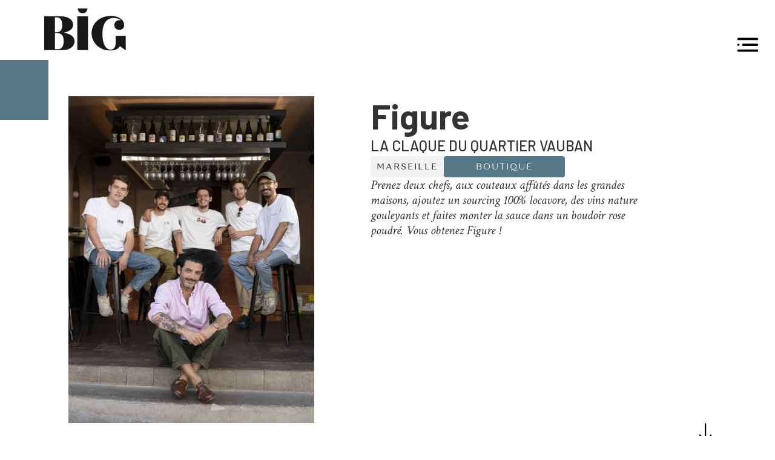

--- FILE ---
content_type: text/html; charset=utf-8
request_url: https://www.bigisaguide.com/places/figure
body_size: 8482
content:
<!DOCTYPE html><!-- Last Published: Thu Sep 18 2025 15:56:44 GMT+0000 (Coordinated Universal Time) --><html data-wf-domain="www.bigisaguide.com" data-wf-page="5ef5e0d2104f1ec157e63748" data-wf-site="5ebd0ced2338f5526901a945" lang="fr" data-wf-collection="5ef5e0d2104f1e5126e63746" data-wf-item-slug="figure"><head><meta charset="utf-8"/><title>BIG — Figure</title><meta content="Marseille - Boutique - Prenez deux chefs, aux couteaux affûtés dans les grandes maisons, ajoutez un sourcing 100% locavore, des vins nature gouleyants et faites monter la sauce dans un boudoir rose poudré. Vous obtenez Figure !" name="description"/><meta content="BIG — Figure" property="og:title"/><meta content="Marseille - Boutique - Prenez deux chefs, aux couteaux affûtés dans les grandes maisons, ajoutez un sourcing 100% locavore, des vins nature gouleyants et faites monter la sauce dans un boudoir rose poudré. Vous obtenez Figure !" property="og:description"/><meta content="https://cdn.prod.website-files.com/5ef5dee0b3424a31ca9d894d/64c922f03a00c3532e8fbde8_BIG-MRS-2023-Figure-JS-6.webp" property="og:image"/><meta content="BIG — Figure" property="twitter:title"/><meta content="Marseille - Boutique - Prenez deux chefs, aux couteaux affûtés dans les grandes maisons, ajoutez un sourcing 100% locavore, des vins nature gouleyants et faites monter la sauce dans un boudoir rose poudré. Vous obtenez Figure !" property="twitter:description"/><meta content="https://cdn.prod.website-files.com/5ef5dee0b3424a31ca9d894d/64c922f03a00c3532e8fbde8_BIG-MRS-2023-Figure-JS-6.webp" property="twitter:image"/><meta property="og:type" content="website"/><meta content="summary_large_image" name="twitter:card"/><meta content="width=device-width, initial-scale=1" name="viewport"/><link href="https://cdn.prod.website-files.com/5ebd0ced2338f5526901a945/css/big-webapp.shared.ea2db8c64.min.css" rel="stylesheet" type="text/css"/><style>html.w-mod-js:not(.w-mod-ix3) :is(.video-ratio, .video-title, .overlay-menu-player) {visibility: hidden !important;}</style><link href="https://fonts.googleapis.com" rel="preconnect"/><link href="https://fonts.gstatic.com" rel="preconnect" crossorigin="anonymous"/><script src="https://ajax.googleapis.com/ajax/libs/webfont/1.6.26/webfont.js" type="text/javascript"></script><script type="text/javascript">WebFont.load({  google: {    families: ["Droid Sans:400,700","Lato:100,100italic,300,300italic,400,400italic,700,700italic,900,900italic","Montserrat:100,100italic,200,200italic,300,300italic,400,400italic,500,500italic,600,600italic,700,700italic,800,800italic,900,900italic","Rubik:300,300italic,regular,italic,500,500italic,700,700italic,900,900italic","Barlow:100,100italic,200,200italic,300,300italic,regular,italic,500,500italic,600,600italic,700,700italic,800,800italic,900,900italic","Crimson Text:regular,italic,600,600italic,700,700italic"]  }});</script><script type="text/javascript">!function(o,c){var n=c.documentElement,t=" w-mod-";n.className+=t+"js",("ontouchstart"in o||o.DocumentTouch&&c instanceof DocumentTouch)&&(n.className+=t+"touch")}(window,document);</script><link href="https://cdn.prod.website-files.com/5ebd0ced2338f5526901a945/5efc7c9925512a52e9365129_big-rg-32.png" rel="shortcut icon" type="image/x-icon"/><link href="https://cdn.prod.website-files.com/5ebd0ced2338f5526901a945/5efc7c9425512a055f365127_big-rg-256.png" rel="apple-touch-icon"/><link href="https://www.bigisaguide.com/places/figure" rel="canonical"/><script src="https://www.google.com/recaptcha/api.js" type="text/javascript"></script><!-- Browser Back Button -->
<script>
$( document ).ready(function() {
	$( ".back-button" ).click(function() { // Create any class name between the " ". Then add this class name to any back button on that page.  
		window.history.back();
	});
});
</script>

<!-- Web App -->

<meta name="application-name" content="BIG">
<meta name="apple-mobile-web-app-title" content="BIG">
<meta name="msapplication-starturl" content="http://bigisaguide.com/">

<!-- PAS DE HIGHLIGHT ou CALLOUTS-->
<style>
  body {
   -webkit-tap-highlight-color: transparent;
   -webkit-touch-callout: none;

}
</style>

<!-- SPLASH SCREEN iPhone Xs Max (1242px x 2688px) --> 
<link rel="apple-touch-startup-image" media="(device-width: 414px) and (device-height: 896px) and (-webkit-device-pixel-ratio: 3)" href="https://cdn.prod.website-files.com/5ebd0ced2338f5526901a945/5efdcf421f1db231a483122c_iphonexsmax_splash.png"> 
<!-- iPhone Xr (828px x 1792px) --> 
<link rel="apple-touch-startup-image" media="(device-width: 414px) and (device-height: 896px) and (-webkit-device-pixel-ratio: 2)" href="https://cdn.prod.website-files.com/5ebd0ced2338f5526901a945/5efdcf41543867f8088fd6d6_iphonexr_splash.png"> 
<!-- iPhone X, Xs (1125px x 2436px) --> 
<link rel="apple-touch-startup-image" media="(device-width: 375px) and (device-height: 812px) and (-webkit-device-pixel-ratio: 3)" href="https://cdn.prod.website-files.com/5ebd0ced2338f5526901a945/5efdcf40cf2408ba0ef5088e_iphonex_splash.png"> 
<!-- iPhone 8 Plus, 7 Plus, 6s Plus, 6 Plus (1242px x 2208px) --> 
<link rel="apple-touch-startup-image" media="(device-width: 414px) and (device-height: 736px) and (-webkit-device-pixel-ratio: 3)" href="https://cdn.prod.website-files.com/5ebd0ced2338f5526901a945/5efdcf40f36dda2f4d3a1a67_iphoneplus_splash.png"> 
<!-- iPhone 8, 7, 6s, 6 (750px x 1334px) --> 
<link rel="apple-touch-startup-image" media="(device-width: 375px) and (device-height: 667px) and (-webkit-device-pixel-ratio: 2)" href="https://cdn.prod.website-files.com/5ebd0ced2338f5526901a945/5efdcf405438677ea68fd6d5_iphone6_splash.png">  
<!-- iPhone 5 (640px x 1136px) -->
<link rel="apple-touch-startup-image" media="(device-width: 320px) and (device-height: 568px) and (-webkit-device-pixel-ratio: 2)" href="https://cdn.prod.website-files.com/5ebd0ced2338f5526901a945/5efdcf406b66cc272950c883_iphone5_splash.png">
<!-- iPad Pro 12.9" (2048px x 2732px) --> 
<link rel="apple-touch-startup-image" media="(device-width: 1024px) and (device-height: 1366px) and (-webkit-device-pixel-ratio: 2)" href="https://cdn.prod.website-files.com/5ebd0ced2338f5526901a945/5efdcf3e571eb05f1b47c347_ipadpro2_splash.png"> 
<!-- iPad Pro 11” (1668px x 2388px) --> 
<link rel="apple-touch-startup-image" media="(device-width: 834px) and (device-height: 1194px) and (-webkit-device-pixel-ratio: 2)" href="https://cdn.prod.website-files.com/5ebd0ced2338f5526901a945/5efdcf3f58d535126199efc1_ipadpro3_splash.png"> 
<!-- iPad Pro 10.5" (1668px x 2224px) --> 
<link rel="apple-touch-startup-image" media="(device-width: 834px) and (device-height: 1112px) and (-webkit-device-pixel-ratio: 2)" href="https://cdn.prod.website-files.com/5ebd0ced2338f5526901a945/5efdcf3ef5bb4066a84bcfe0_ipadpro1_splash.png"> 
<!-- iPad Mini, Air (1536px x 2048px) --> 
<link rel="apple-touch-startup-image" media="(device-width: 768px) and (device-height: 1024px) and (-webkit-device-pixel-ratio: 2)" href="https://cdn.prod.website-files.com/5ebd0ced2338f5526901a945/5efdcf3e4148e09ae5ab8dfe_ipad_splash.png">


<script defer type="text/javascript" src="https://api.pirsch.io/pirsch.js"
    id="pirschjs"
    data-code="dOr4BVrCIdT96ilgnklQL7Hx9pJCY2l2"></script><style>
		.blog-slider-section {
    		display: none;
        background-size: contain;
				background-repeat: no-repeat;
    }
    .blog-slider {
    		opacity: 0;	
        background-size: contain;
				background-repeat: no-repeat;
       
    }
</style>

<link rel="stylesheet" href="https://use.fontawesome.com/releases/v5.7.0/css/all.css" integrity="sha384-lZN37f5QGtY3VHgisS14W3ExzMWZxybE1SJSEsQp9S+oqd12jhcu+A56Ebc1zFSJ" crossorigin="anonymous">
<link rel="stylesheet" type="text/css" href="https://kenwheeler.github.io/slick/slick/slick.css"/>
<link rel="stylesheet" type="text/css" href="https://kenwheeler.github.io/slick/slick/slick-theme.css"/>
<style>
{
  -webkit-font-smoothing: antialiased;
}
.slick-prev, .slick-next {
	  width: 0px !important;
    height: 0px !important;
    border: 0px solid #fff !important;
    border-radius: 0px !important;
    font-family: inherit !important;
}
.slick-slide img {
	display:inline-block;
}
.slick-prev:hover .slick-prev:before , .slick-next:hover .slick-next:before {
	  color:black;
}
.slick-prev:before, .slick-next:before {
	font-family: inherit !important;
}
.slick-next:before {
    content: '❯' !important;
    font-size: 0px;
    color: #333;;
}
.slick-prev:before {
    content: '❮' !important;
    font-size: 0px;
    color: #333;;
}
.slick-next {
    right: 0px;
}
.slick-prev {
    left: 0px !important;;
}
.slick-prev, .slick-next {
	z-index:0;
}
.slick-dots {
		bottom:-40px;
}
.slick-dots li {
		width:6px;
}

.slick-dots li.slick-active button {
		opacity:.5;
}
.slick-dots li button {
		width:6px;
    height:6px;
    border-radius:10px;
    background-color:black;
}
.slick-dots li button:before {
		color:white;
    font-size:0px;
}
@media only screen and (max-width: 600px) {
  .slick-prev, .slick-next {
	    top: auto;
    width: 0px !important;
    height: 0px !important;
    bottom: 0;
    margin: 0 20px;
}
.testimonials-content {
    font-size: 24px;
    line-height: 36px;
}
.name {
		font-size: 22px;
}
}
</style>

<script>
// Create a mutation observer
let observer = new MutationObserver(mutations => {
  // For each mutation...
  mutations.forEach(mutation => {
    // If the mutation added nodes...
    if (mutation.addedNodes.length) {
      // For each added node...
      mutation.addedNodes.forEach(node => {
        // If the node is a script element...
        if (node.tagName === 'SCRIPT') {
          // If the script's URL contains 'recaptcha'...
          if (node.src.includes('recaptcha')) {
            // Remove the script
            node.remove();
          }
        }
      });
    }
  });
});

// Start observing the document with the configured configurations
observer.observe(document, { childList: true, subtree: true });
</script></head><body class="body"><nav class="bandeau-block _2022"><div data-animation="default" data-collapse="all" data-duration="150" data-easing="ease-in-out" data-easing2="ease-in-out" role="banner" class="navbar _2022 w-nav"><div class="navbar-wrapper"><a href="/" class="button-desktop logo _2022 w-inline-block"><img src="https://cdn.prod.website-files.com/5ebd0ced2338f5526901a945/5ef9ce81fe404e6ef50331f8_logo-big.svg" alt="Logo BIG Guide" class="logo_desktop"/></a><div class="nav-colors-container links"><div class="nav-colors-bar empty"></div><div class="nav-colors-bar _2 empty"></div><div class="nav-colors-bar _3 empty"></div><div class="nav-colors-bar _4 empty"></div></div><nav role="navigation" class="nav-menu w-nav-menu"><a href="/articles" class="nav-link w-nav-link">RENDEZ-VOUS éditoriaux </a><a href="/who" class="nav-link who w-nav-link">Who IS BIG ?</a><a href="/rubriques" class="nav-link w-nav-link">Rubriques</a><a href="https://www.bigisaguide.com/search" class="nav-link w-nav-link">Rechercher</a><a href="/shop" class="nav-link w-nav-link">COMMANDER</a></nav><div data-w-id="d066c23f-e6f0-1b23-aca4-e5f1aebd63cb" class="menu-button-2 mobile-secondary w-nav-button"><img src="https://cdn.prod.website-files.com/5ebd0ced2338f5526901a945/6297757939d50a88089f470b_menu.svg" loading="lazy" alt="" class="image-28"/></div></div></div></nav><div class="nav-colors-container"><div style="background-color:#567788" class="nav-colors-bar full"></div></div><header class="chapeau-div"><div class="chapeau-container"><img height="" alt="Figure" src="https://cdn.prod.website-files.com/5ef5dee0b3424a31ca9d894d/64c922f03a00c3532e8fbde8_BIG-MRS-2023-Figure-JS-6.webp" sizes="100vw" srcset="https://cdn.prod.website-files.com/5ef5dee0b3424a31ca9d894d/64c922f03a00c3532e8fbde8_BIG-MRS-2023-Figure-JS-6-p-500.webp 500w, https://cdn.prod.website-files.com/5ef5dee0b3424a31ca9d894d/64c922f03a00c3532e8fbde8_BIG-MRS-2023-Figure-JS-6-p-800.webp 800w, https://cdn.prod.website-files.com/5ef5dee0b3424a31ca9d894d/64c922f03a00c3532e8fbde8_BIG-MRS-2023-Figure-JS-6.webp 863w" class="image-1-fiche desktop"/><div class="rightblockfiche blending"><h1 class="h1-lieu">Figure</h1><h2 class="h2-lieu">La claque du quartier Vauban</h2><div class="tags-fiche"><div class="double-ville w-condition-invisible"><a href="https://bigisaguide.com/who-marseille" class="categorie_fiche ville w-inline-block"><img alt="" src="" class="icone_cat w-dyn-bind-empty"/><div class="pilule-text">MARSEILLE</div></a><a href="https://bigisaguide.com/who-saint-tropez" class="categorie_fiche ville w-inline-block w-condition-invisible"><img alt="" src="" class="icone_cat w-dyn-bind-empty"/><div class="pilule-text">Marseille</div></a></div><a href="https://bigisaguide.com/who-marseille" class="categorie_fiche ville w-inline-block"><img alt="" src="" class="icone_cat w-dyn-bind-empty"/><div class="pilule-text">MARSEILLE</div></a><a href="https://bigisaguide.com/who-saint-tropez" class="categorie_fiche ville w-inline-block w-condition-invisible"><img alt="" src="" class="icone_cat w-dyn-bind-empty"/><div class="pilule-text">Marseille</div></a><a href="https://bigisaguide.com/who-montpellier" class="categorie_fiche ville w-inline-block w-condition-invisible"><img alt="" src="" class="icone_cat w-dyn-bind-empty"/><div class="pilule-text">MONTPELLIER</div></a><a style="background-color:#567788" href="/rubriques/boutiques" class="categorie_fiche outline w-inline-block"><img alt="" src="" class="icone_cat w-dyn-bind-empty"/><div class="pilule-text">Boutique</div></a></div><div><p class="paragraph-lieu">Prenez deux chefs, aux couteaux affûtés dans les grandes maisons, ajoutez un sourcing 100% locavore, des vins nature gouleyants et faites monter la sauce dans un boudoir rose poudré. Vous obtenez Figure ! </p></div></div></div><a href="#main-content" class="continue_arrow w-inline-block"><img src="https://cdn.prod.website-files.com/5ebd0ced2338f5526901a945/5ed2458ea553daa91bdeef72_arrow_down.svg" alt="Dérouler la page" class="image-11"/></a></header><div class="padding-medium w-condition-invisible"><div class="vertical-centered"><h1>Nouveauté</h1><p>Mise à jour en cours</p></div></div><main id="main-content" class="main-content"><div class="fiche-image-2"><p class="fiche-paragraph serif _2022">« C’est très simple ici, on ne sait jamais ce qu’il va y avoir à la carte ! ». Christophe Juville est l’un des trois fondateurs de ce pimpant laboratoire de la bistronomie avec les chefs Ferdinand Fravega, ex-second du Prairial à Lyon et Rémi Hernandez, duGrand Restaurant à Paris. Ensemble, ils ont décidé de bousculer le schéma traditionnel de la cave à manger, autour d’assiettes pointues et de canons friands à
déboucher sur place ou à emporter. Tous les week-ends de l’été, place au tandem
Federico et Fiola, du Café Les Deux Gares et de Brutal à Paris, pour une résidence en dentelle et produits bruts. Nans, le sommelier, veille sur une sélection de quilles bien trempées. Côté rouge, cap sur une macération carbonique de grenache et de Lledoner Pelut du Domaine Balansa, frais et fruité comme une grenadine. Version blanc, il nous emmène en vadrouille du côté de la Savoie, au chevet d’une parcelle de vieilles vignes de Jacquère, choyée par Mathieu Apffel. Tendue sur le fil de la minéralité et de la salinité, sa cuvée Avant la tempête, donne envie d’y replonger et surtout, de prolonger l’échappée. </p><div class="rich-text-cms w-dyn-bind-empty w-richtext"></div><div data-delay="4000" data-animation="slide" class="blog-slider w-slider" data-autoplay="false" data-cms="slider" data-easing="ease" data-hide-arrows="false" data-disable-swipe="false" data-autoplay-limit="0" data-nav-spacing="3" data-duration="500" data-infinite="true"><div class="mask-2 w-slider-mask"><div data-cms="slide" class="slide-5 w-slide"></div><div data-cms="slide" class="slide-5 w-slide"></div><div data-cms="slide" class="slide-5 w-slide"></div><div data-cms="slide" class="slide-5 w-slide"></div><div data-cms="slide" class="slide-5 w-slide"></div><div data-cms="slide" class="slide-5 w-slide"></div><div data-cms="slide" class="slide-5 w-slide"></div><div data-cms="slide" class="slide-5 w-slide"></div><div data-cms="slide" class="slide-5 w-slide"></div><div data-cms="slide" class="slide-5 w-slide"></div><div data-cms="slide" class="slide-5 w-slide"></div><div data-cms="slide" class="slide-5 w-slide"></div></div><div data-cms="left-arrow" class="left-arrow-2 w-slider-arrow-left"><div class="icon-5 w-icon-slider-left"></div></div><div data-cms="right-arrow" class="right-arrow-2 w-slider-arrow-right"><div class="icon-4 w-icon-slider-right"></div></div><div class="slide-nav-2 w-slider-nav w-round"></div></div><div class="slider2"><div class="collection-list-wrapper-2 w-dyn-list"><script type="text/x-wf-template" id="wf-template-73cdf370-41bb-4f40-4d6d-e71a85c5a1b9">%3Cdiv%20role%3D%22listitem%22%20class%3D%22w-dyn-item%20w-dyn-repeater-item%22%3E%3Cdiv%20style%3D%22background-image%3Aurl(%26quot%3Bhttps%3A%2F%2Fcdn.prod.website-files.com%2F5ef5dee0b3424a31ca9d894d%2F64c922ed3fc8f0f00e99cc0d_BIG-MRS-2023-Figure-JS-4.webp%26quot%3B)%22%20class%3D%22bg_image%22%3E%3C%2Fdiv%3E%3C%2Fdiv%3E</script><div role="list" class="images w-dyn-items"><div role="listitem" class="w-dyn-item w-dyn-repeater-item"><div style="background-image:url(&quot;https://cdn.prod.website-files.com/5ef5dee0b3424a31ca9d894d/64c922ed3fc8f0f00e99cc0d_BIG-MRS-2023-Figure-JS-4.webp&quot;)" class="bg_image"></div></div><div role="listitem" class="w-dyn-item w-dyn-repeater-item"><div style="background-image:url(&quot;https://cdn.prod.website-files.com/5ef5dee0b3424a31ca9d894d/64c92300b25fb5a3793badb7_BIG-MRS-2023-Figure-JS-3.webp&quot;)" class="bg_image"></div></div><div role="listitem" class="w-dyn-item w-dyn-repeater-item"><div style="background-image:url(&quot;https://cdn.prod.website-files.com/5ef5dee0b3424a31ca9d894d/64c92300f8cb949890ccb1c0_BIG-MRS-2023-Figure-JS-5.webp&quot;)" class="bg_image"></div></div></div><div class="w-dyn-hide w-dyn-empty"><div>No items found.</div></div></div></div></div><div class="fiche-image-3"><p class="fiche-paragraph serif paragraph-5 w-dyn-bind-empty"></p></div><a href="https://www.bigisaguide.com/articles/ferme-vallon-bouis" class="link-5 w-condition-invisible">Découvrez notre article sur la ferme des bouis</a><div id="contact" class="container-3 w-container"><div class="contacts"><div id="horaires" class="horaires"><div style="color:#567788" class="horaires-text">7/7 le soir, Samedi et dimanche midi</div><div class="div-block-4"></div></div><div style="background-color:#567788" class="liens"><div class="syrendre"><div class="text-block-6 hidden">s&#x27;y rendre</div></div><a href="#" class="info-bubble-div map w-inline-block"><div class="rs-icon"><img src="https://cdn.prod.website-files.com/5ebd0ced2338f5526901a945/5ed265033643bc7793cd788e_address.svg" alt="Adresse" class="contact-img"/></div><div class="contact-item-text">90, boulevard Vauban 13006 Marseille</div></a><a href="#" class="info-bubble-div map w-inline-block w-condition-invisible"><div class="rs-icon"><img src="https://cdn.prod.website-files.com/5ebd0ced2338f5526901a945/5ed265033643bc7793cd788e_address.svg" alt="Adresse" class="contact-img"/></div><div class="contact-item-text w-dyn-bind-empty"></div></a><a href="tel:0465570887" class="info-bubble-div w-inline-block"><div class="rs-icon"><img src="https://cdn.prod.website-files.com/5ebd0ced2338f5526901a945/5ed2695dec5df258e6f3c3ee_telephone.svg" alt="Téléphone" class="contact-img _2"/></div><div class="contact-item-text">04 65 57 08 87</div></a><a style="background-color:#567788" href="#" class="info-bubble-div addcontact w-inline-block w-condition-invisible"><div class="rs-icon"><img src="https://cdn.prod.website-files.com/5ebd0ced2338f5526901a945/5ed269e27eda2aeb7ac7a92b_repertoire.svg" alt="Ajout aux contacts" class="contact-img _2"/></div><div class="contact-item-text">Ajouter à mes contacts</div></a><a href="#" class="info-bubble-div w-inline-block w-condition-invisible"><div class="rs-icon"><img src="https://cdn.prod.website-files.com/5ebd0ced2338f5526901a945/5ed269bd7eda2a6d9dc7a820_web.svg" alt="Site web" class="contact-img _2"/></div><div class="contact-item-text">Visiter le site web</div></a><div class="div-block-7"><div class="social-inside"><a style="border-color:#567788" href="https://www.instagram.com/figuremarseille" target="_blank" class="info-bubble-div social w-inline-block"><div class="rs-icon"><img src="https://cdn.prod.website-files.com/5ebd0ced2338f5526901a945/5ece2ee4f1473a546d863c2c_instagram.svg" alt="Instagram" class="contact-img _2 darker"/></div></a><a style="border-color:#567788" href="#" class="info-bubble-div social w-inline-block w-condition-invisible"><div class="rs-icon"><img src="https://cdn.prod.website-files.com/5ebd0ced2338f5526901a945/5ed26ac63b7997118452421f_facebook.svg" alt="Facebook" class="contact-img _2"/></div></a></div></div></div></div><a style="background-color:#567788" href="/rubriques/boutiques" class="fixed-category w-inline-block"><img src="https://cdn.prod.website-files.com/5ebd0ced2338f5526901a945/5ed26bdfec5df20f65f3d222_arrow_back.svg" loading="lazy" style="background-color:#567788" alt="Retour" class="image-25"/><div class="link-3">Boutique</div></a></div></main><div id="back-button" class="back-button"><img src="https://cdn.prod.website-files.com/5ebd0ced2338f5526901a945/5ed26bdfec5df20f65f3d222_arrow_back.svg" alt="Retour" class="back-icon"/></div><div class="blog-slider-section"><div class="w-container"><div class="w-dyn-list"><script type="text/x-wf-template" id="wf-template-8be0c20e-867f-b688-dbb9-12bf40fe53a1">%3Cdiv%20data-cms%3D%22image%22%20style%3D%22background-image%3Aurl(%26quot%3Bhttps%3A%2F%2Fcdn.prod.website-files.com%2F5ef5dee0b3424a31ca9d894d%2F64c922ed3fc8f0f00e99cc0d_BIG-MRS-2023-Figure-JS-4.webp%26quot%3B)%22%20role%3D%22listitem%22%20class%3D%22w-dyn-item%20w-dyn-repeater-item%22%3E%3C%2Fdiv%3E</script><div role="list" class="w-dyn-items"><div data-cms="image" style="background-image:url(&quot;https://cdn.prod.website-files.com/5ef5dee0b3424a31ca9d894d/64c922ed3fc8f0f00e99cc0d_BIG-MRS-2023-Figure-JS-4.webp&quot;)" role="listitem" class="w-dyn-item w-dyn-repeater-item"></div><div data-cms="image" style="background-image:url(&quot;https://cdn.prod.website-files.com/5ef5dee0b3424a31ca9d894d/64c92300b25fb5a3793badb7_BIG-MRS-2023-Figure-JS-3.webp&quot;)" role="listitem" class="w-dyn-item w-dyn-repeater-item"></div><div data-cms="image" style="background-image:url(&quot;https://cdn.prod.website-files.com/5ef5dee0b3424a31ca9d894d/64c92300f8cb949890ccb1c0_BIG-MRS-2023-Figure-JS-5.webp&quot;)" role="listitem" class="w-dyn-item w-dyn-repeater-item"></div></div><div class="w-dyn-hide w-dyn-empty"><div>No items found.</div></div></div></div></div><a href="#horaires" class="contact-button w-button">Contacter</a><div class="dl-popup"><div class="div-block-27"><img src="https://cdn.prod.website-files.com/5ebd0ced2338f5526901a945/5fadc0db862ef63535e6e8d8_download.svg" loading="lazy" alt="Telechargement"/><div class="text-block-17-copy">Téléchargez les derniers numéros</div></div><a href="https://cdn.prod.website-files.com/5ebd0ced2338f5526901a945/611a7b7fdc7e231cc1c7f0c9_BIG_02_GOLFE-ST-TROPEZ_WEB_J.pdf" class="div-block-26 w-inline-block"><img src="https://cdn.prod.website-files.com/5ebd0ced2338f5526901a945/615f4752562eef549c7af333_Couv_STR_21.jpg" loading="lazy" sizes="100vw" srcset="https://cdn.prod.website-files.com/5ebd0ced2338f5526901a945/615f4752562eef549c7af333_Couv_STR_21-p-500.jpeg 500w, https://cdn.prod.website-files.com/5ebd0ced2338f5526901a945/615f4752562eef549c7af333_Couv_STR_21-p-800.jpeg 800w, https://cdn.prod.website-files.com/5ebd0ced2338f5526901a945/615f4752562eef549c7af333_Couv_STR_21-p-1080.jpeg 1080w, https://cdn.prod.website-files.com/5ebd0ced2338f5526901a945/615f4752562eef549c7af333_Couv_STR_21.jpg 1152w" alt="Couverture BIG STR 21" class="image-23"/><div class="text-block-18">Saint-Tropez </div></a><a href="https://cdn.prod.website-files.com/5ebd0ced2338f5526901a945/611a7821ef706e52fa31e316_BIG_01_MARSEILLE_WEB_J.pdf" class="div-block-26 w-inline-block"><img src="https://cdn.prod.website-files.com/5ebd0ced2338f5526901a945/615f4752cebadbe4c83e6d48_Couv_MRS_21.jpg" loading="lazy" sizes="100vw" srcset="https://cdn.prod.website-files.com/5ebd0ced2338f5526901a945/615f4752cebadbe4c83e6d48_Couv_MRS_21-p-500.jpeg 500w, https://cdn.prod.website-files.com/5ebd0ced2338f5526901a945/615f4752cebadbe4c83e6d48_Couv_MRS_21-p-800.jpeg 800w, https://cdn.prod.website-files.com/5ebd0ced2338f5526901a945/615f4752cebadbe4c83e6d48_Couv_MRS_21-p-1080.jpeg 1080w, https://cdn.prod.website-files.com/5ebd0ced2338f5526901a945/615f4752cebadbe4c83e6d48_Couv_MRS_21.jpg 1156w" alt="Couverture BIG MRS 21" class="image-23"/><div class="text-block-18">Marseille</div></a><img src="https://cdn.prod.website-files.com/5ebd0ced2338f5526901a945/615f6a6591f695590e6f9e49_x-circle-close-delete.svg" loading="lazy" data-w-id="b1b1d83a-e2b5-a3d0-9274-b4508f8a87b5" alt="Fermer / Close" class="image-24"/></div><div class="footer-2022"><div class="content-wrapper"><div class="w-layout-grid grid-3"><div class="footer-div"><a href="/" class="w-inline-block"><img src="https://cdn.prod.website-files.com/5ebd0ced2338f5526901a945/5ef9ce81fe404e6ef50331f8_logo-big.svg" loading="lazy" alt="Logo BIG Guide" class="logo _150px"/></a><div class="social-links-wrapper"><a href="https://www.instagram.com/bigisaguide/" target="_blank" class="link-block-6 w-inline-block"><div class="text-block-20">@bigsisaguide</div></a></div></div><div id="w-node-_4fce9598-0f3b-e28d-4bad-2ef32e919765-2e91975d" class="footer-div links"><div class="footer-links-wrapper"><div class="w-dyn-list"><div role="list" class="w-dyn-items"><div role="listitem" class="w-dyn-item"><a href="/rubriques/home" class="footer-link-2">Art &amp; Décoration</a></div><div role="listitem" class="w-dyn-item"><a href="/rubriques/boutiques" class="footer-link-2">Boutique</a></div><div role="listitem" class="w-dyn-item"><a href="/rubriques/dream" class="footer-link-2">Dream</a></div><div role="listitem" class="w-dyn-item"><a href="/rubriques/eat-drink" class="footer-link-2">Eat &amp; Drink</a></div><div role="listitem" class="w-dyn-item"><a href="/rubriques/experience" class="footer-link-2">Experience</a></div><div role="listitem" class="w-dyn-item"><a href="/rubriques/maison" class="footer-link-2">Maison &amp; Travaux</a></div><div role="listitem" class="w-dyn-item"><a href="/rubriques/style" class="footer-link-2">Style</a></div><div role="listitem" class="w-dyn-item"><a href="/rubriques/yachting" class="footer-link-2">Yachting</a></div></div></div></div><div class="footer-links-wrapper"><a href="/podcasts" class="footer-link-2">Podcasts</a><a href="/carte" class="footer-link-2">Cartes</a><a href="/contributeurs" class="footer-link-2">Contributeurs</a><a href="/mentions-legales" class="footer-link-2">Mentions légales</a><a href="/cgv" class="footer-link-2">Conditions Générales </a><a href="/contact" class="footer-link-2">Contact</a></div></div></div></div></div><script src="https://d3e54v103j8qbb.cloudfront.net/js/jquery-3.5.1.min.dc5e7f18c8.js?site=5ebd0ced2338f5526901a945" type="text/javascript" integrity="sha256-9/aliU8dGd2tb6OSsuzixeV4y/faTqgFtohetphbbj0=" crossorigin="anonymous"></script><script src="https://cdn.prod.website-files.com/5ebd0ced2338f5526901a945/js/big-webapp.schunk.36b8fb49256177c8.js" type="text/javascript"></script><script src="https://cdn.prod.website-files.com/5ebd0ced2338f5526901a945/js/big-webapp.schunk.7094a3dc22d51b72.js" type="text/javascript"></script><script src="https://cdn.prod.website-files.com/5ebd0ced2338f5526901a945/js/big-webapp.schunk.61b534daaaeddbc7.js" type="text/javascript"></script><script src="https://cdn.prod.website-files.com/5ebd0ced2338f5526901a945/js/big-webapp.1f2a5772.26b6b0bc3f066f1c.js" type="text/javascript"></script><script src="https://cdn.prod.website-files.com/gsap/3.14.2/gsap.min.js" type="text/javascript"></script><script src="https://cdn.prod.website-files.com/gsap/3.14.2/SplitText.min.js" type="text/javascript"></script><script>
    window.onload = () => {
        const images = [...document.querySelectorAll('[data-cms="image"]')].map(el => el.style.backgroundImage);

        if (images.length !== 0) {
            let slides = [...document.querySelectorAll('[data-cms="slide"]')];
            const leftArrow = document.querySelector('[data-cms="left-arrow"]');
            const rightArrow = document.querySelector('[data-cms="right-arrow"]');

            if (images.length <= 1) {
                [leftArrow, rightArrow].forEach(el => el.style.display = 'none');
            }

            images.forEach((image, i) => slides[i].style.backgroundImage = image);

            const parent = slides[0].parentElement;
            slides.forEach((slide, i) => {
                if (i >= images.length) {
                    parent.removeChild(slide);
                }
                slide.style.transition = 'transform 500ms ease 0s';
            });

            slides = [...document.querySelectorAll('[data-cms="slide"]')];

            const parentWidth = parent.offsetWidth;
            const maxX = (parentWidth * (slides.length)) * -1;

            let currentX = 0;

            [leftArrow, rightArrow].forEach((arrow, i) => {
                $(arrow).off();
                const direction = i === 0 ? 'left' : 'right';
                arrow.addEventListener('click', () => {
                    if (direction === 'left') {
                        if (currentX === 0) {
                            currentX = maxX + parentWidth;
                        } else {
                            currentX = currentX + parentWidth;
                        }
                    } else {
                        let newX = currentX - parentWidth;
                        if (newX === maxX) {
                            newX = 0;
                        }
                        currentX = newX;
                    }
                    slides.forEach(slide => slide.style.transform = `translateX(${currentX}px)`);
                });
            });

            document.querySelector('[data-cms="slider"]').style.opacity = 1;
        }
    };
</script>

<script type="text/javascript" src="https://kenwheeler.github.io/slick/slick/slick.js"></script>
<script>

	$(document).ready(function() {
    $('.images').slick({
        dots: true,
        infinite: true,
        arrows: false,
        speed: 500,
        slidesToShow: 1,
        slidesToScroll: 1,
  
    });

});

</script></body></html>

--- FILE ---
content_type: image/svg+xml
request_url: https://cdn.prod.website-files.com/5ebd0ced2338f5526901a945/5ed2695dec5df258e6f3c3ee_telephone.svg
body_size: 385
content:
<svg xmlns="http://www.w3.org/2000/svg" enable-background="new 0 0 32 32" viewBox="0 0 32 32"><path d="M28.6895,19.7983c-1.0654-1.063-2.8555-1.2598-4.0957-0.4399c-1.9434,1.2861-3.5693,1.9111-4.9717,1.9111
			c-2.1777,0-3.7363-1.5571-5.54-3.3599c-2.9365-2.936-5.0586-5.0576-1.4492-10.5054c0.8438-1.2749,0.6582-2.9966-0.4404-4.0942
			L10.7783,1.896c-1.167-1.1655-3.208-1.1523-4.3574,0.0264c-5.5928,5.7305-9.3418,11.354,1.4785,22.168
			C12.6162,28.8042,16.5195,31,20.1826,31c3.999,0,7.082-2.6831,9.8965-5.4316c0.5889-0.5757,0.916-1.3472,0.9209-2.1724
			c0.0039-0.8262-0.3145-1.6025-0.8975-2.1855L28.6895,19.7983z M28.6816,24.1377C25.5273,27.2173,23.126,29,20.1826,29
			c-3.0557,0-6.6113-2.0688-10.8691-6.3247C-0.2725,13.0957,2.5117,8.7915,7.8525,3.3188C8.0527,3.1133,8.3232,3,8.6123,3
			c0.2842,0,0.5518,0.1104,0.752,0.3105l1.4141,1.4141c0.4297,0.4282,0.5078,1.0908,0.1865,1.5752
			c-4.5117,6.8105-1.3525,9.9692,1.7031,13.0244c1.9414,1.9395,3.9482,3.9453,6.9541,3.9453c1.8076,0,3.7939-0.7339,6.0752-2.2432
			c0.4736-0.312,1.165-0.2275,1.5781,0.187l1.4131,1.4121c0.2021,0.2017,0.3125,0.4717,0.3115,0.7588
			C28.998,23.6709,28.8848,23.9385,28.6816,24.1377z"/><path d="M16,7c4.9629,0,9,4.0376,9,9c0,0.5522,0.4473,1,1,1s1-0.4478,1-1c0-6.0654-4.9346-11-11-11c-0.5527,0-1,0.4478-1,1
			S15.4473,7,16,7z"/><path d="M20,3c4.9629,0,9,4.0376,9,9c0,0.5522,0.4473,1,1,1s1-0.4478,1-1c0-6.0654-4.9346-11-11-11c-0.5527,0-1,0.4478-1,1
			S19.4473,3,20,3z"/></svg>

--- FILE ---
content_type: image/svg+xml
request_url: https://cdn.prod.website-files.com/5ebd0ced2338f5526901a945/5ed2458ea553daa91bdeef72_arrow_down.svg
body_size: 181
content:
<?xml version="1.0" encoding="utf-8"?>
<!-- Generator: Adobe Illustrator 24.1.3, SVG Export Plug-In . SVG Version: 6.00 Build 0)  -->
<svg version="1.1" id="Calque_1" xmlns="http://www.w3.org/2000/svg" xmlns:xlink="http://www.w3.org/1999/xlink" x="0px" y="0px"
	 viewBox="0 0 27.7 27.7" style="enable-background:new 0 0 27.7 27.7;" xml:space="preserve">
<style type="text/css">
	.st0{fill-rule:evenodd;clip-rule:evenodd;}
</style>
<g id="Page-1">
	<g id="Dribbble-Light-Preview" transform="translate(-220.000000, -6599.000000)">
		<g id="icons" transform="translate(56.000000, 160.000000)">
			<path id="arrow_x5F_right_x5F_up-_x5B__x23_358_x5D_" class="st0" d="M179.3,6465.8l7.9-7.9c0.4-0.4,0.3-0.9-0.1-1.3l0,0
				c-0.4-0.4-0.9-0.5-1.3-0.1l-6,6c-0.3,0.3-0.9,0.1-0.9-0.4l0-21.9c0-0.5-0.4-1-1-1l0,0c-0.5,0-1,0.4-1,1l0,21.9
				c0,0.3-0.2,0.5-0.5,0.5c-0.1,0-0.3-0.1-0.4-0.1l-6-6c-0.4-0.4-1-0.4-1.4,0l0,0c-0.4,0.4-0.4,1,0,1.4l7.8,7.8
				C177.2,6466.6,178.5,6466.6,179.3,6465.8C179.3,6465.8,179.3,6465.8,179.3,6465.8"/>
		</g>
	</g>
</g>
</svg>


--- FILE ---
content_type: image/svg+xml
request_url: https://cdn.prod.website-files.com/5ebd0ced2338f5526901a945/5ed26ac63b7997118452421f_facebook.svg
body_size: 203
content:
<svg xmlns="http://www.w3.org/2000/svg" fill-rule="evenodd" stroke-linejoin="round" stroke-miterlimit="2" clip-rule="evenodd" viewBox="0 0 24 24"><g transform="matrix(1 0 0 1 -40 -40)"><rect width="24" height="24" x="40" y="40" fill="none"/><path fill="#2c2c2c" d="M9.1,9.1L9.1,7C9.1,3.763 11.763,1.1 15,1.1L18,1.1C18.497,1.1 18.9,1.503 18.9,2L18.9,6C18.9,6.497 18.497,6.9 18,6.9C18,6.9 15,6.9 15,6.9C14.945,6.9 14.9,6.945 14.9,7L14.9,9.1L18,9.1C18.277,9.1 18.539,9.228 18.709,9.446C18.88,9.665 18.94,9.949 18.873,10.218L17.873,14.218C17.773,14.619 17.413,14.9 17,14.9L14.9,14.9L14.9,22C14.9,22.497 14.497,22.9 14,22.9L10,22.9C9.503,22.9 9.1,22.497 9.1,22L9.1,14.9L7,14.9C6.503,14.9 6.1,14.497 6.1,14L6.1,10C6.1,9.503 6.503,9.1 7,9.1L9.1,9.1ZM17.1,2.9L15,2.9C12.751,2.9 10.9,4.751 10.9,7L10.9,10C10.9,10.497 10.497,10.9 10,10.9L7.9,10.9L7.9,13.1L10,13.1C10.497,13.1 10.9,13.503 10.9,14L10.9,21.1L13.1,21.1L13.1,14C13.1,13.503 13.503,13.1 14,13.1L16.297,13.1L16.847,10.9L14,10.9C13.503,10.9 13.1,10.497 13.1,10C13.1,10 13.1,7 13.1,7C13.1,5.958 13.958,5.1 15,5.1L17.1,5.1L17.1,2.9Z" transform="translate(40 40)"/></g></svg>

--- FILE ---
content_type: image/svg+xml
request_url: https://cdn.prod.website-files.com/5ebd0ced2338f5526901a945/5ef9ce81fe404e6ef50331f8_logo-big.svg
body_size: 248
content:
<svg id="Calque_1" data-name="Calque 1" xmlns="http://www.w3.org/2000/svg" viewBox="0 0 271.73 141.38"><defs><style>.cls-1{fill:#1a171b;}</style></defs><path class="cls-1" d="M101.09,110.16c0,17.47-17.15,29.6-37.53,29.6H0V26.54H58.71c21.51,0,37.53,12.13,37.53,28,0,13.75-11.81,22.81-32.35,26.69C86.05,84.28,101.09,93.66,101.09,110.16ZM35.58,29.77V79.91H40c12,0,20.06-6.14,20.06-24.1,0-16.49-7-26-17.63-26Zm29.28,79.58c0-27.66-18-26.2-20.06-26.2H35.58v53.37H47.23C57.9,136.52,64.86,126.66,64.86,109.35Z"/><path class="cls-1" d="M110.15,26.54h35.58V139.76H110.15Z"/><path class="cls-1" d="M271.73,91.88v47.88h-1.62L252,126.5c-4.85,9.38-16.82,14.88-32.51,14.88-33.64,0-61.78-25.07-61.78-58.55C157.7,50,185,24.92,221.59,24.92c26,0,44.64,12.78,44.64,30.73,0,9.38-6.63,16.18-15.85,16.18-9.71,0-17-6.8-17-16.18,0-9.54,7.28-16.33,17-16.33a25.24,25.24,0,0,1,5,.64c-5-5.17-12.94-8.08-23-8.08-24.58,0-38.49,17.3-38.49,54,0,31.21,9.7,52.24,27.17,52.24,9.71,0,15.69-6.79,16.82-19.08V91.88Z"/><path class="cls-1" d="M111.42,0c0,.11,0,.22,0,.33a16.42,16.42,0,0,0,32.83,0c0-.11,0-.22,0-.33Z"/></svg>

--- FILE ---
content_type: image/svg+xml
request_url: https://cdn.prod.website-files.com/5ebd0ced2338f5526901a945/5ed26bdfec5df20f65f3d222_arrow_back.svg
body_size: 183
content:
<?xml version="1.0" encoding="utf-8"?>
<!-- Generator: Adobe Illustrator 24.1.3, SVG Export Plug-In . SVG Version: 6.00 Build 0)  -->
<svg version="1.1" id="Calque_1" xmlns="http://www.w3.org/2000/svg" xmlns:xlink="http://www.w3.org/1999/xlink" x="0px" y="0px"
	 viewBox="0 0 27.7 27.7" style="enable-background:new 0 0 27.7 27.7;" xml:space="preserve">
<style type="text/css">
	.st0{fill-rule:evenodd;clip-rule:evenodd;}
</style>
<g id="Page-1">
	<g id="Dribbble-Light-Preview" transform="translate(-220.000000, -6599.000000)">
		<g id="icons" transform="translate(56.000000, 160.000000)">
			<path id="arrow_x5F_right_x5F_up-_x5B__x23_358_x5D_" class="st0" d="M164.9,6454.2l7.9,7.9c0.4,0.4,0.9,0.3,1.3-0.1l0,0
				c0.4-0.4,0.5-0.9,0.1-1.3l-6-6c-0.3-0.3-0.1-0.9,0.4-0.9h21.9c0.5,0,1-0.4,1-1l0,0c0-0.5-0.4-1-1-1h-21.9c-0.3,0-0.5-0.2-0.5-0.5
				c0-0.1,0.1-0.3,0.1-0.4l6-6c0.4-0.4,0.4-1,0-1.4l0,0c-0.4-0.4-1-0.4-1.4,0l-7.8,7.8C164.1,6452.1,164.1,6453.4,164.9,6454.2
				L164.9,6454.2"/>
		</g>
	</g>
</g>
</svg>


--- FILE ---
content_type: image/svg+xml
request_url: https://cdn.prod.website-files.com/5ebd0ced2338f5526901a945/5ed265033643bc7793cd788e_address.svg
body_size: 1109
content:
<svg xmlns="http://www.w3.org/2000/svg" enable-background="new 0 0 32 32" viewBox="0 0 32 32"><path d="M24.917,8.5322C22.502,6.2544,19.3359,5,16,5c-0.066,0-0.1321,0.009-0.1981,0.0099C15.801,5.0068,15.8009,5.0031,15.8,5
			c-0.66-2.34-2.79-4-5.3-4C7.47,1,5,3.47,5,6.5c0,0.81,0.32,1.84,0.99,3.2c0.0023,0.0045,0.0049,0.0095,0.0072,0.014
			C4.0671,12.0344,3,14.9443,3,18c0,3.8701,1.7021,7.5073,4.666,9.9751C9.9844,29.9258,12.9443,31,16,31c7.168,0,13-5.8315,13-13
			C29,14.4341,27.5117,10.9834,24.917,8.5322z M10.5,3c1.81,0,3.3,1.35,3.48,3.12C13.99,6.24,14,6.37,14,6.5
			c0,0.1664-0.0298,0.3615-0.0848,0.5797c-0.0955,0.3788-0.2783,0.8369-0.5041,1.3289c-0.0349,0.0758-0.06,0.144-0.0974,0.2217
			c-0.0182,0.038-0.0419,0.08-0.0607,0.1183c-0.6147,1.2567-1.5182,2.7217-2.3871,4.0044
			c-0.1216,0.1793-0.2441,0.3624-0.3633,0.5331c-0.3386-0.487-0.7529-1.1005-1.1766-1.7691
			c-0.0032-0.0051-0.0063-0.0095-0.0095-0.0146c-0.4271-0.6745-0.8635-1.4051-1.2423-2.1201
			C8.0711,9.3764,8.0662,9.3719,8.0629,9.366C7.14,7.6165,7,6.8191,7,6.5C7,4.57,8.57,3,10.5,3z M5,18
			c0-2.3126,0.7142-4.5314,2.0317-6.3774C7.1111,11.7516,7.1906,11.8708,7.27,12c0.04,0.07,0.08,0.14,0.13,0.21
			c0.011,0.0184,0.0226,0.0355,0.0337,0.0539c0.0488,0.0786,0.0966,0.1554,0.1453,0.2326c0.1244,0.2009,0.2496,0.4047,0.371,0.5935
			c0,0,0.01,0,0.01,0.01c0.15,0.23,0.3,0.45,0.44,0.66c0.14,0.21,0.28,0.41,0.4,0.59c0.1081,0.1497,0.2025,0.2797,0.2911,0.4075
			c0.0185,0.0261,0.0411,0.059,0.059,0.084V14.85c0.0886,0.1208,0.1603,0.2164,0.2255,0.306
			c0.0235,0.0325,0.0484,0.0675,0.0696,0.0967C9.4537,15.2651,9.4638,15.2775,9.47,15.29c0.0179,0.022,0.0298,0.0386,0.0454,0.0588
			c0.098,0.1341,0.17,0.2314,0.1838,0.2499L9.7,15.6c0.0011,0.0015,0.0031,0.002,0.0042,0.0035C9.8928,15.8529,10.1873,16,10.5,16
			c0.158,0,0.3109-0.0374,0.4481-0.1061c0.0757-0.0381,0.131-0.1065,0.1952-0.1628c0.0519-0.0454,0.1152-0.0753,0.1575-0.1314
			c0.2438-0.3259,0.7921-1.0732,1.4293-2.0231c0.1462-0.2168,0.2958-0.4407,0.45-0.6765c0.0309-0.0533,0.0661-0.1068,0.0983-0.1601
			c0.6761-1.0563,1.3823-2.2595,1.907-3.4024C15.1988,9.3087,15.2168,9.2787,15.23,9.25c0.0551-0.1338,0.1124-0.2645,0.1653-0.3934
			c0.0714-0.171,0.1351-0.3381,0.1957-0.5039C15.6034,8.319,15.6177,8.2828,15.63,8.25c0.002-0.0051,0.0031-0.0097,0.0051-0.0148
			c0.0203-0.0576,0.0405-0.115,0.0593-0.1718c0.0112-0.0342,0.025-0.0714,0.0356-0.1035c0.035-0.108,0.0612-0.2106,0.0898-0.3146
			c0.0103-0.0381,0.0234-0.0778,0.033-0.1154c0.0404-0.1587,0.0717-0.3123,0.0942-0.4612C15.9505,7.0465,15.9577,7.022,15.9609,7
			C15.9736,7,15.9873,7,16,7c2.7312,0,5.3217,1.0009,7.3367,2.8091c0.6454,2.43,0.3647,4.845-0.7996,6.663
			c-1.0977,1.7148-2.9209,2.8032-5.2734,3.1484c-3.5847,0.5292-6.7145,2.6285-9.1279,6.0638C6.1335,23.6426,5,20.9004,5,18z M16,29
			c-2.2827,0-4.4986-0.709-6.3374-2.0107c2.1234-3.1055,4.7712-4.9291,7.8931-5.3902c2.9414-0.4312,5.2461-1.8315,6.666-4.0483
			c0.8916-1.3922,1.3693-3.0461,1.4391-4.7944C26.5256,14.3554,27,16.1583,27,18C27,24.0654,22.0654,29,16,29z"/><circle cx="10.5" cy="6.5" r="1.5"/></svg>

--- FILE ---
content_type: image/svg+xml
request_url: https://cdn.prod.website-files.com/5ebd0ced2338f5526901a945/5ece2ee4f1473a546d863c2c_instagram.svg
body_size: 505
content:
<?xml version="1.0" encoding="UTF-8"?><svg xmlns="http://www.w3.org/2000/svg" id="Instagram" viewBox="0 0 18 18"><title>instagram</title><path d="M18.946 6.29a6.606 6.606 0 0 0-.418-2.185 4.412 4.412 0 0 0-1.039-1.594 4.412 4.412 0 0 0-1.594-1.039 6.606 6.606 0 0 0-2.184-.418C12.75 1.01 12.444 1 10 1s-2.75.01-3.71.054a6.606 6.606 0 0 0-2.185.418A4.412 4.412 0 0 0 2.51 2.511a4.412 4.412 0 0 0-1.039 1.594 6.606 6.606 0 0 0-.418 2.184C1.01 7.25 1 7.556 1 10s.01 2.75.054 3.71a6.606 6.606 0 0 0 .418 2.185 4.412 4.412 0 0 0 1.039 1.594 4.411 4.411 0 0 0 1.594 1.039 6.606 6.606 0 0 0 2.184.418C7.25 18.99 7.556 19 10 19s2.75-.01 3.71-.054a6.606 6.606 0 0 0 2.185-.418 4.602 4.602 0 0 0 2.633-2.633 6.606 6.606 0 0 0 .418-2.184C18.99 12.75 19 12.444 19 10s-.01-2.75-.054-3.71zm-1.62 7.347a4.978 4.978 0 0 1-.31 1.67 2.98 2.98 0 0 1-1.708 1.709 4.979 4.979 0 0 1-1.671.31c-.95.043-1.234.052-3.637.052s-2.688-.009-3.637-.052a4.979 4.979 0 0 1-1.67-.31 2.788 2.788 0 0 1-1.036-.673 2.788 2.788 0 0 1-.673-1.035 4.978 4.978 0 0 1-.31-1.671c-.043-.95-.052-1.234-.052-3.637s.009-2.688.052-3.637a4.979 4.979 0 0 1 .31-1.67 2.788 2.788 0 0 1 .673-1.036 2.788 2.788 0 0 1 1.035-.673 4.979 4.979 0 0 1 1.671-.31c.95-.043 1.234-.052 3.637-.052s2.688.009 3.637.052a4.979 4.979 0 0 1 1.67.31 2.788 2.788 0 0 1 1.036.673 2.788 2.788 0 0 1 .673 1.035 4.979 4.979 0 0 1 .31 1.671c.043.95.052 1.234.052 3.637s-.009 2.688-.052 3.637zM10 5.378A4.622 4.622 0 1 0 14.622 10 4.622 4.622 0 0 0 10 5.378zM10 13a3 3 0 1 1 3-3 3 3 0 0 1-3 3zm5.884-7.804a1.08 1.08 0 1 1-1.08-1.08 1.08 1.08 0 0 1 1.08 1.08z" transform="translate(-1 -1)"/><metadata><rdf:RDF xmlns:rdf="http://www.w3.org/1999/02/22-rdf-syntax-ns#" xmlns:rdfs="http://www.w3.org/2000/01/rdf-schema#" xmlns:dc="http://purl.org/dc/elements/1.1/"><rdf:Description about="https://iconscout.com/legal#licenses" dc:title="instagram" dc:description="instagram" dc:publisher="Iconscout" dc:date="2017-09-14" dc:format="image/svg+xml" dc:language="en"><dc:creator><rdf:Bag><rdf:li>Daniel Bruce</rdf:li></rdf:Bag></dc:creator></rdf:Description></rdf:RDF></metadata></svg>

--- FILE ---
content_type: image/svg+xml
request_url: https://cdn.prod.website-files.com/5ebd0ced2338f5526901a945/5ed269bd7eda2a6d9dc7a820_web.svg
body_size: 69
content:
<svg xmlns="http://www.w3.org/2000/svg" enable-background="new 0 0 32 32" viewBox="0 0 32 32"><path d="M16,1C7.729,1,1,7.7285,1,16s6.729,15,15,15s15-6.7285,15-15S24.271,1,16,1z M28.9493,15H21.982
		c-0.1164-4.4307-1.0038-8.8774-2.5917-11.536C24.6059,4.8767,28.5239,9.4511,28.9493,15z M16,29c-1.5607,0-3.792-4.6458-3.9814-12
		h7.9629C19.792,24.3542,17.5607,29,16,29z M12.0186,15C12.208,7.6458,14.4393,3,16,3s3.792,4.6458,3.9814,12H12.0186z
		 M12.6097,3.464C11.0218,6.1226,10.1344,10.5693,10.018,15H3.0507C3.4761,9.4511,7.3941,4.8767,12.6097,3.464z M3.0507,17h6.9673
		c0.1164,4.4307,1.0038,8.8774,2.5917,11.536C7.3941,27.1233,3.4761,22.5489,3.0507,17z M19.3903,28.536
		c1.5879-2.6586,2.4753-7.1053,2.5917-11.536h6.9673C28.5239,22.5489,24.6059,27.1233,19.3903,28.536z"/></svg>

--- FILE ---
content_type: image/svg+xml
request_url: https://cdn.prod.website-files.com/5ebd0ced2338f5526901a945/5ed269e27eda2aeb7ac7a92b_repertoire.svg
body_size: 114
content:
<svg xmlns="http://www.w3.org/2000/svg" enable-background="new 0 0 32 32" viewBox="0 0 32 32"><path d="M16 19.3335c3.5781 0 6.75-2.0078 8.2734-5.2314.5928-1.2256.8936-2.5498.8936-3.9355 0-1.3853-.3008-2.7095-.8896-3.9272C22.75 3.0073 19.5781 1 16 1c-3.5786 0-6.7505 2.0073-8.2739 5.2314C7.1338 7.457 6.8335 8.7813 6.8335 10.1665c0 1.3862.3003 2.71.8887 3.9272C9.2495 17.3257 12.4214 19.3335 16 19.3335zM9.5308 7.0938C10.7241 4.5688 13.2031 3 16 3s5.2754 1.5688 6.4727 4.1021c.4609.9521.6943 1.9834.6943 3.0645 0 1.0815-.2334 2.1128-.6982 3.0728-1.1934 2.5254-3.6719 4.0942-6.4688 4.0942s-5.2759-1.5688-6.4731-4.1021c-.46-.9517-.6934-1.9829-.6934-3.0649C8.8335 9.085 9.0669 8.0537 9.5308 7.0938zM21.667 21H10.3335C6.4736 21 3 23.9736 3 27.8335V30c0 .5522.4478 1 1 1h24c.5527 0 1-.4478 1-1v-2.1665C29 23.9736 25.5264 21 21.667 21zM27 29H5v-1.1665C5 25.0767 7.5767 23 10.3335 23H21.667C24.4238 23 27 25.0767 27 27.8335V29z"/></svg>